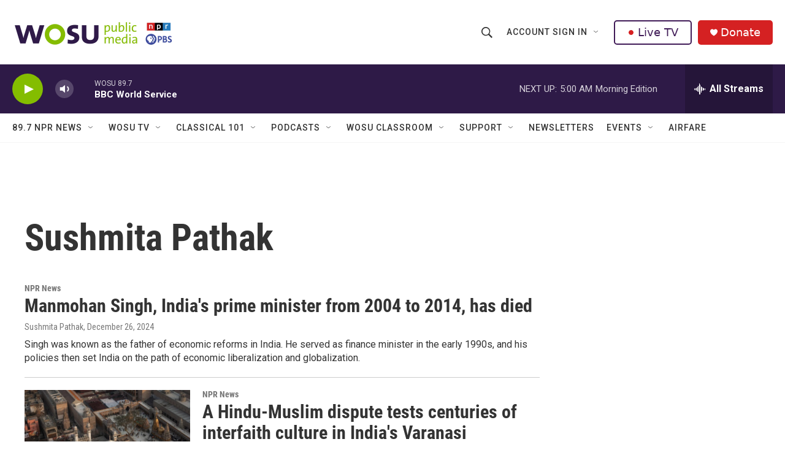

--- FILE ---
content_type: text/html; charset=utf-8
request_url: https://www.google.com/recaptcha/api2/aframe
body_size: 183
content:
<!DOCTYPE HTML><html><head><meta http-equiv="content-type" content="text/html; charset=UTF-8"></head><body><script nonce="zGfSG1ZaAFcl-4Bw-gaTdg">/** Anti-fraud and anti-abuse applications only. See google.com/recaptcha */ try{var clients={'sodar':'https://pagead2.googlesyndication.com/pagead/sodar?'};window.addEventListener("message",function(a){try{if(a.source===window.parent){var b=JSON.parse(a.data);var c=clients[b['id']];if(c){var d=document.createElement('img');d.src=c+b['params']+'&rc='+(localStorage.getItem("rc::a")?sessionStorage.getItem("rc::b"):"");window.document.body.appendChild(d);sessionStorage.setItem("rc::e",parseInt(sessionStorage.getItem("rc::e")||0)+1);localStorage.setItem("rc::h",'1769753315847');}}}catch(b){}});window.parent.postMessage("_grecaptcha_ready", "*");}catch(b){}</script></body></html>